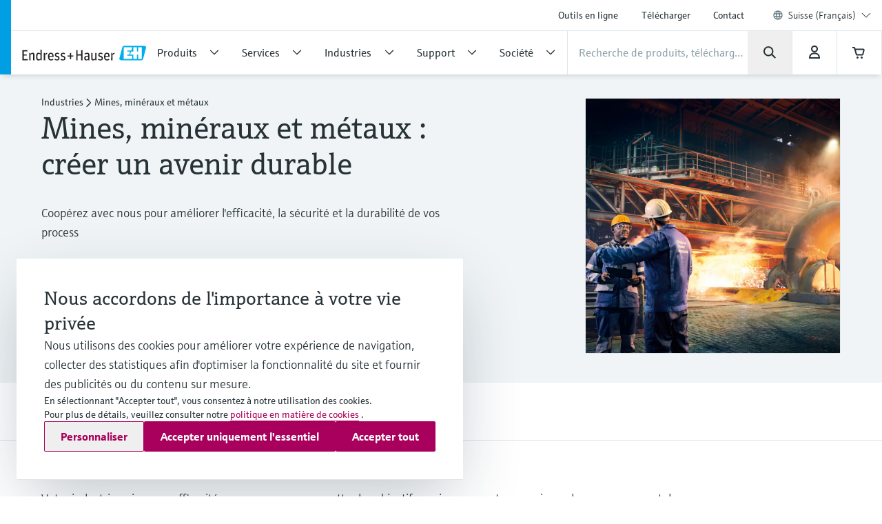

--- FILE ---
content_type: application/javascript; charset=utf-8
request_url: https://www.ch.endress.com/_/maintenance_mode/fr
body_size: 259
content:
if(!window.eh) { window.eh = {} }; window.eh.maintenanceInfo = {"creationDate":"2026-01-22T19:31:02.028Z","nebp":{"enabled":true,"maintenanceEnabled":false,"maintenanceAnnouncementEnabled":false,"start":"2023-12-08T00:00:00.028Z","end":"2023-12-08T00:00:00.028Z","announcementStart":"2023-12-08T00:00:00.029Z","announcementEnd":"2023-12-08T00:00:00.028Z","inMaintenanceModeAnnnouncement":false,"inMaintenanceMode":false,"available":true,"maintenanceInfo":"Temps d\u0027indisponibilité estimé : 08/12/2023 à 08/12/2023 (UTC)","maintenanceCompletedText":"Please return on 08/12/2023 (UTC), when we expect the maintenance period to be completed."},"productGuide":{"enabled":true,"maintenanceEnabled":false,"maintenanceAnnouncementEnabled":false,"start":"2021-10-24T00:00:00.029Z","end":"2021-10-24T00:00:00.029Z","announcementStart":"2021-10-24T00:00:00.029Z","announcementEnd":"2021-10-24T00:00:00.029Z","inMaintenanceModeAnnnouncement":false,"inMaintenanceMode":false,"available":true,"maintenanceInfo":"Estimated downtime: 24/10/2021 to 24/10/2021 (UTC)","maintenanceCompletedText":"Please return on 24/10/2021 (UTC), when we expect the maintenance period to be completed."},"myDocuments":{"enabled":true,"maintenanceEnabled":false,"maintenanceAnnouncementEnabled":false,"start":"2026-01-18T00:00:00.029Z","end":"2026-01-18T00:00:00.029Z","announcementStart":"2026-01-18T00:00:00.029Z","announcementEnd":"2026-01-18T00:00:00.029Z","inMaintenanceModeAnnnouncement":false,"inMaintenanceMode":false,"available":true,"maintenanceInfo":"*my-documents.maintenance.tooltip-text","maintenanceCompletedText":"*my-documents.message-maintenance.completed"}}; document.dispatchEvent(new Event('MaintenanceInfo:loaded'));